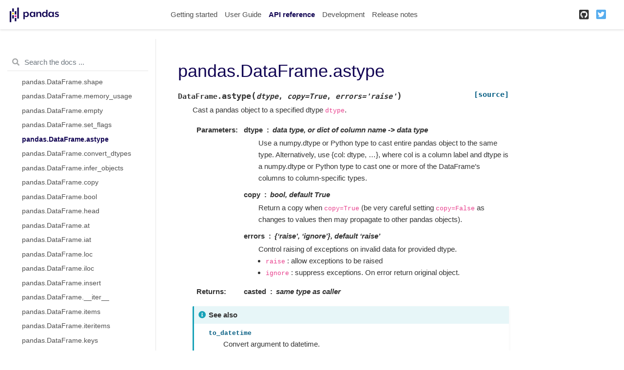

--- FILE ---
content_type: text/html
request_url: https://pandas.pydata.org/pandas-docs/version/1.2.5/reference/api/pandas.DataFrame.astype.html
body_size: 6385
content:

<!DOCTYPE html>

<html>
  <head>
    <meta charset="utf-8" />
    <meta name="viewport" content="width=device-width, initial-scale=1.0" />
    <title>pandas.DataFrame.astype &#8212; pandas 1.2.5 documentation</title>
    
  <link href="../../_static/css/theme.css" rel="stylesheet">
  <link href="../../_static/css/index.2f45af5bc641f38ae0d8d4c41ce8a4b2.css" rel="stylesheet">

    
  <link rel="stylesheet"
    href="../../_static/vendor/fontawesome/5.13.0/css/all.min.css">
  <link rel="preload" as="font" type="font/woff2" crossorigin
    href="../../_static/vendor/fontawesome/5.13.0/webfonts/fa-solid-900.woff2">
  <link rel="preload" as="font" type="font/woff2" crossorigin
    href="../../_static/vendor/fontawesome/5.13.0/webfonts/fa-brands-400.woff2">

    
      

    
    <link rel="stylesheet" type="text/css" href="../../_static/pygments.css" />
    <link rel="stylesheet" type="text/css" href="../../_static/basic.css" />
    <link rel="stylesheet" type="text/css" href="../../_static/plot_directive.css" />
    <link rel="stylesheet" type="text/css" href="../../_static/css/getting_started.css" />
    <link rel="stylesheet" type="text/css" href="../../_static/css/pandas.css" />
    
  <link rel="preload" as="script" href="../../_static/js/index.9c8f3fe73224925eac0f.js">

    <script data-url_root="../../" id="documentation_options" src="../../_static/documentation_options.js"></script>
    <script src="../../_static/jquery.js"></script>
    <script src="../../_static/underscore.js"></script>
    <script src="../../_static/doctools.js"></script>
    <script src="https://unpkg.com/@jupyter-widgets/html-manager@^0.20.0/dist/embed-amd.js"></script>
    <link rel="shortcut icon" href="../../_static/favicon.ico"/>
    <link rel="index" title="Index" href="../../genindex.html" />
    <link rel="search" title="Search" href="../../search.html" />
    <link rel="next" title="pandas.DataFrame.at_time" href="pandas.DataFrame.at_time.html" />
    <link rel="prev" title="pandas.DataFrame.assign" href="pandas.DataFrame.assign.html" />
    <meta name="viewport" content="width=device-width, initial-scale=1">
    <meta name="docsearch:language" content="en">
    
  </head>
  <body data-spy="scroll" data-target="#bd-toc-nav" data-offset="80">
    
    <div class="container-fluid" id="banner"></div>

    
    <nav class="navbar navbar-light navbar-expand-lg bg-light fixed-top bd-navbar" id="navbar-main"><div class="container-xl">

  <div id="navbar-start">
    
    

<a class="navbar-brand" href="../../index.html">
  <img src="../../_static/pandas.svg" class="logo" alt="logo">
</a>


    
  </div>

  <button class="navbar-toggler" type="button" data-toggle="collapse" data-target="#navbar-collapsible" aria-controls="navbar-collapsible" aria-expanded="false" aria-label="Toggle navigation">
    <span class="navbar-toggler-icon"></span>
  </button>

  
  <div id="navbar-collapsible" class="col-lg-9 collapse navbar-collapse">
    <div id="navbar-center" class="mr-auto">
      
      <div class="navbar-center-item">
        <ul id="navbar-main-elements" class="navbar-nav">
    <li class="toctree-l1 nav-item">
 <a class="reference internal nav-link" href="../../getting_started/index.html">
  Getting started
 </a>
</li>

<li class="toctree-l1 nav-item">
 <a class="reference internal nav-link" href="../../user_guide/index.html">
  User Guide
 </a>
</li>

<li class="toctree-l1 current active nav-item">
 <a class="reference internal nav-link" href="../index.html">
  API reference
 </a>
</li>

<li class="toctree-l1 nav-item">
 <a class="reference internal nav-link" href="../../development/index.html">
  Development
 </a>
</li>

<li class="toctree-l1 nav-item">
 <a class="reference internal nav-link" href="../../whatsnew/index.html">
  Release notes
 </a>
</li>

    
</ul>
      </div>
      
    </div>

    <div id="navbar-end">
      
      <div class="navbar-end-item">
        <ul id="navbar-icon-links" class="navbar-nav" aria-label="Icon Links">
        <li class="nav-item">
          <a class="nav-link" href="https://github.com/pandas-dev/pandas" rel="noopener" target="_blank" title="GitHub">
            <span><i class="fab fa-github-square"></i></span>
            <label class="sr-only">GitHub</label>
          </a>
        </li>
        <li class="nav-item">
          <a class="nav-link" href="https://twitter.com/pandas_dev" rel="noopener" target="_blank" title="Twitter">
            <span><i class="fab fa-twitter-square"></i></span>
            <label class="sr-only">Twitter</label>
          </a>
        </li>
      </ul>
      </div>
      
    </div>
  </div>
</div>
    </nav>
    

    <div class="container-xl">
      <div class="row">
          
            
            <!-- Only show if we have sidebars configured, else just a small margin  -->
            <div class="col-12 col-md-3 bd-sidebar"><form class="bd-search d-flex align-items-center" action="../../search.html" method="get">
  <i class="icon fas fa-search"></i>
  <input type="search" class="form-control" name="q" id="search-input" placeholder="Search the docs ..." aria-label="Search the docs ..." autocomplete="off" >
</form><nav class="bd-links" id="bd-docs-nav" aria-label="Main navigation">
  <div class="bd-toc-item active">
    
    <ul class="current nav bd-sidenav">
 <li class="toctree-l1">
  <a class="reference internal" href="../io.html">
   Input/output
  </a>
 </li>
 <li class="toctree-l1">
  <a class="reference internal" href="../general_functions.html">
   General functions
  </a>
 </li>
 <li class="toctree-l1">
  <a class="reference internal" href="../series.html">
   Series
  </a>
 </li>
 <li class="toctree-l1 current active has-children">
  <a class="reference internal" href="../frame.html">
   DataFrame
  </a>
  <input checked="" class="toctree-checkbox" id="toctree-checkbox-1" name="toctree-checkbox-1" type="checkbox"/>
  <label for="toctree-checkbox-1">
   <i class="fas fa-chevron-down">
   </i>
  </label>
  <ul class="current">
   <li class="toctree-l2">
    <a class="reference internal" href="pandas.DataFrame.html">
     pandas.DataFrame
    </a>
   </li>
   <li class="toctree-l2">
    <a class="reference internal" href="pandas.DataFrame.index.html">
     pandas.DataFrame.index
    </a>
   </li>
   <li class="toctree-l2">
    <a class="reference internal" href="pandas.DataFrame.columns.html">
     pandas.DataFrame.columns
    </a>
   </li>
   <li class="toctree-l2">
    <a class="reference internal" href="pandas.DataFrame.dtypes.html">
     pandas.DataFrame.dtypes
    </a>
   </li>
   <li class="toctree-l2">
    <a class="reference internal" href="pandas.DataFrame.info.html">
     pandas.DataFrame.info
    </a>
   </li>
   <li class="toctree-l2">
    <a class="reference internal" href="pandas.DataFrame.select_dtypes.html">
     pandas.DataFrame.select_dtypes
    </a>
   </li>
   <li class="toctree-l2">
    <a class="reference internal" href="pandas.DataFrame.values.html">
     pandas.DataFrame.values
    </a>
   </li>
   <li class="toctree-l2">
    <a class="reference internal" href="pandas.DataFrame.axes.html">
     pandas.DataFrame.axes
    </a>
   </li>
   <li class="toctree-l2">
    <a class="reference internal" href="pandas.DataFrame.ndim.html">
     pandas.DataFrame.ndim
    </a>
   </li>
   <li class="toctree-l2">
    <a class="reference internal" href="pandas.DataFrame.size.html">
     pandas.DataFrame.size
    </a>
   </li>
   <li class="toctree-l2">
    <a class="reference internal" href="pandas.DataFrame.shape.html">
     pandas.DataFrame.shape
    </a>
   </li>
   <li class="toctree-l2">
    <a class="reference internal" href="pandas.DataFrame.memory_usage.html">
     pandas.DataFrame.memory_usage
    </a>
   </li>
   <li class="toctree-l2">
    <a class="reference internal" href="pandas.DataFrame.empty.html">
     pandas.DataFrame.empty
    </a>
   </li>
   <li class="toctree-l2">
    <a class="reference internal" href="pandas.DataFrame.set_flags.html">
     pandas.DataFrame.set_flags
    </a>
   </li>
   <li class="toctree-l2 current active">
    <a class="current reference internal" href="#">
     pandas.DataFrame.astype
    </a>
   </li>
   <li class="toctree-l2">
    <a class="reference internal" href="pandas.DataFrame.convert_dtypes.html">
     pandas.DataFrame.convert_dtypes
    </a>
   </li>
   <li class="toctree-l2">
    <a class="reference internal" href="pandas.DataFrame.infer_objects.html">
     pandas.DataFrame.infer_objects
    </a>
   </li>
   <li class="toctree-l2">
    <a class="reference internal" href="pandas.DataFrame.copy.html">
     pandas.DataFrame.copy
    </a>
   </li>
   <li class="toctree-l2">
    <a class="reference internal" href="pandas.DataFrame.bool.html">
     pandas.DataFrame.bool
    </a>
   </li>
   <li class="toctree-l2">
    <a class="reference internal" href="pandas.DataFrame.head.html">
     pandas.DataFrame.head
    </a>
   </li>
   <li class="toctree-l2">
    <a class="reference internal" href="pandas.DataFrame.at.html">
     pandas.DataFrame.at
    </a>
   </li>
   <li class="toctree-l2">
    <a class="reference internal" href="pandas.DataFrame.iat.html">
     pandas.DataFrame.iat
    </a>
   </li>
   <li class="toctree-l2">
    <a class="reference internal" href="pandas.DataFrame.loc.html">
     pandas.DataFrame.loc
    </a>
   </li>
   <li class="toctree-l2">
    <a class="reference internal" href="pandas.DataFrame.iloc.html">
     pandas.DataFrame.iloc
    </a>
   </li>
   <li class="toctree-l2">
    <a class="reference internal" href="pandas.DataFrame.insert.html">
     pandas.DataFrame.insert
    </a>
   </li>
   <li class="toctree-l2">
    <a class="reference internal" href="pandas.DataFrame.__iter__.html">
     pandas.DataFrame.__iter__
    </a>
   </li>
   <li class="toctree-l2">
    <a class="reference internal" href="pandas.DataFrame.items.html">
     pandas.DataFrame.items
    </a>
   </li>
   <li class="toctree-l2">
    <a class="reference internal" href="pandas.DataFrame.iteritems.html">
     pandas.DataFrame.iteritems
    </a>
   </li>
   <li class="toctree-l2">
    <a class="reference internal" href="pandas.DataFrame.keys.html">
     pandas.DataFrame.keys
    </a>
   </li>
   <li class="toctree-l2">
    <a class="reference internal" href="pandas.DataFrame.iterrows.html">
     pandas.DataFrame.iterrows
    </a>
   </li>
   <li class="toctree-l2">
    <a class="reference internal" href="pandas.DataFrame.itertuples.html">
     pandas.DataFrame.itertuples
    </a>
   </li>
   <li class="toctree-l2">
    <a class="reference internal" href="pandas.DataFrame.lookup.html">
     pandas.DataFrame.lookup
    </a>
   </li>
   <li class="toctree-l2">
    <a class="reference internal" href="pandas.DataFrame.pop.html">
     pandas.DataFrame.pop
    </a>
   </li>
   <li class="toctree-l2">
    <a class="reference internal" href="pandas.DataFrame.tail.html">
     pandas.DataFrame.tail
    </a>
   </li>
   <li class="toctree-l2">
    <a class="reference internal" href="pandas.DataFrame.xs.html">
     pandas.DataFrame.xs
    </a>
   </li>
   <li class="toctree-l2">
    <a class="reference internal" href="pandas.DataFrame.get.html">
     pandas.DataFrame.get
    </a>
   </li>
   <li class="toctree-l2">
    <a class="reference internal" href="pandas.DataFrame.isin.html">
     pandas.DataFrame.isin
    </a>
   </li>
   <li class="toctree-l2">
    <a class="reference internal" href="pandas.DataFrame.where.html">
     pandas.DataFrame.where
    </a>
   </li>
   <li class="toctree-l2">
    <a class="reference internal" href="pandas.DataFrame.mask.html">
     pandas.DataFrame.mask
    </a>
   </li>
   <li class="toctree-l2">
    <a class="reference internal" href="pandas.DataFrame.query.html">
     pandas.DataFrame.query
    </a>
   </li>
   <li class="toctree-l2">
    <a class="reference internal" href="pandas.DataFrame.add.html">
     pandas.DataFrame.add
    </a>
   </li>
   <li class="toctree-l2">
    <a class="reference internal" href="pandas.DataFrame.sub.html">
     pandas.DataFrame.sub
    </a>
   </li>
   <li class="toctree-l2">
    <a class="reference internal" href="pandas.DataFrame.mul.html">
     pandas.DataFrame.mul
    </a>
   </li>
   <li class="toctree-l2">
    <a class="reference internal" href="pandas.DataFrame.div.html">
     pandas.DataFrame.div
    </a>
   </li>
   <li class="toctree-l2">
    <a class="reference internal" href="pandas.DataFrame.truediv.html">
     pandas.DataFrame.truediv
    </a>
   </li>
   <li class="toctree-l2">
    <a class="reference internal" href="pandas.DataFrame.floordiv.html">
     pandas.DataFrame.floordiv
    </a>
   </li>
   <li class="toctree-l2">
    <a class="reference internal" href="pandas.DataFrame.mod.html">
     pandas.DataFrame.mod
    </a>
   </li>
   <li class="toctree-l2">
    <a class="reference internal" href="pandas.DataFrame.pow.html">
     pandas.DataFrame.pow
    </a>
   </li>
   <li class="toctree-l2">
    <a class="reference internal" href="pandas.DataFrame.dot.html">
     pandas.DataFrame.dot
    </a>
   </li>
   <li class="toctree-l2">
    <a class="reference internal" href="pandas.DataFrame.radd.html">
     pandas.DataFrame.radd
    </a>
   </li>
   <li class="toctree-l2">
    <a class="reference internal" href="pandas.DataFrame.rsub.html">
     pandas.DataFrame.rsub
    </a>
   </li>
   <li class="toctree-l2">
    <a class="reference internal" href="pandas.DataFrame.rmul.html">
     pandas.DataFrame.rmul
    </a>
   </li>
   <li class="toctree-l2">
    <a class="reference internal" href="pandas.DataFrame.rdiv.html">
     pandas.DataFrame.rdiv
    </a>
   </li>
   <li class="toctree-l2">
    <a class="reference internal" href="pandas.DataFrame.rtruediv.html">
     pandas.DataFrame.rtruediv
    </a>
   </li>
   <li class="toctree-l2">
    <a class="reference internal" href="pandas.DataFrame.rfloordiv.html">
     pandas.DataFrame.rfloordiv
    </a>
   </li>
   <li class="toctree-l2">
    <a class="reference internal" href="pandas.DataFrame.rmod.html">
     pandas.DataFrame.rmod
    </a>
   </li>
   <li class="toctree-l2">
    <a class="reference internal" href="pandas.DataFrame.rpow.html">
     pandas.DataFrame.rpow
    </a>
   </li>
   <li class="toctree-l2">
    <a class="reference internal" href="pandas.DataFrame.lt.html">
     pandas.DataFrame.lt
    </a>
   </li>
   <li class="toctree-l2">
    <a class="reference internal" href="pandas.DataFrame.gt.html">
     pandas.DataFrame.gt
    </a>
   </li>
   <li class="toctree-l2">
    <a class="reference internal" href="pandas.DataFrame.le.html">
     pandas.DataFrame.le
    </a>
   </li>
   <li class="toctree-l2">
    <a class="reference internal" href="pandas.DataFrame.ge.html">
     pandas.DataFrame.ge
    </a>
   </li>
   <li class="toctree-l2">
    <a class="reference internal" href="pandas.DataFrame.ne.html">
     pandas.DataFrame.ne
    </a>
   </li>
   <li class="toctree-l2">
    <a class="reference internal" href="pandas.DataFrame.eq.html">
     pandas.DataFrame.eq
    </a>
   </li>
   <li class="toctree-l2">
    <a class="reference internal" href="pandas.DataFrame.combine.html">
     pandas.DataFrame.combine
    </a>
   </li>
   <li class="toctree-l2">
    <a class="reference internal" href="pandas.DataFrame.combine_first.html">
     pandas.DataFrame.combine_first
    </a>
   </li>
   <li class="toctree-l2">
    <a class="reference internal" href="pandas.DataFrame.apply.html">
     pandas.DataFrame.apply
    </a>
   </li>
   <li class="toctree-l2">
    <a class="reference internal" href="pandas.DataFrame.applymap.html">
     pandas.DataFrame.applymap
    </a>
   </li>
   <li class="toctree-l2">
    <a class="reference internal" href="pandas.DataFrame.pipe.html">
     pandas.DataFrame.pipe
    </a>
   </li>
   <li class="toctree-l2">
    <a class="reference internal" href="pandas.DataFrame.agg.html">
     pandas.DataFrame.agg
    </a>
   </li>
   <li class="toctree-l2">
    <a class="reference internal" href="pandas.DataFrame.aggregate.html">
     pandas.DataFrame.aggregate
    </a>
   </li>
   <li class="toctree-l2">
    <a class="reference internal" href="pandas.DataFrame.transform.html">
     pandas.DataFrame.transform
    </a>
   </li>
   <li class="toctree-l2">
    <a class="reference internal" href="pandas.DataFrame.groupby.html">
     pandas.DataFrame.groupby
    </a>
   </li>
   <li class="toctree-l2">
    <a class="reference internal" href="pandas.DataFrame.rolling.html">
     pandas.DataFrame.rolling
    </a>
   </li>
   <li class="toctree-l2">
    <a class="reference internal" href="pandas.DataFrame.expanding.html">
     pandas.DataFrame.expanding
    </a>
   </li>
   <li class="toctree-l2">
    <a class="reference internal" href="pandas.DataFrame.ewm.html">
     pandas.DataFrame.ewm
    </a>
   </li>
   <li class="toctree-l2">
    <a class="reference internal" href="pandas.DataFrame.abs.html">
     pandas.DataFrame.abs
    </a>
   </li>
   <li class="toctree-l2">
    <a class="reference internal" href="pandas.DataFrame.all.html">
     pandas.DataFrame.all
    </a>
   </li>
   <li class="toctree-l2">
    <a class="reference internal" href="pandas.DataFrame.any.html">
     pandas.DataFrame.any
    </a>
   </li>
   <li class="toctree-l2">
    <a class="reference internal" href="pandas.DataFrame.clip.html">
     pandas.DataFrame.clip
    </a>
   </li>
   <li class="toctree-l2">
    <a class="reference internal" href="pandas.DataFrame.corr.html">
     pandas.DataFrame.corr
    </a>
   </li>
   <li class="toctree-l2">
    <a class="reference internal" href="pandas.DataFrame.corrwith.html">
     pandas.DataFrame.corrwith
    </a>
   </li>
   <li class="toctree-l2">
    <a class="reference internal" href="pandas.DataFrame.count.html">
     pandas.DataFrame.count
    </a>
   </li>
   <li class="toctree-l2">
    <a class="reference internal" href="pandas.DataFrame.cov.html">
     pandas.DataFrame.cov
    </a>
   </li>
   <li class="toctree-l2">
    <a class="reference internal" href="pandas.DataFrame.cummax.html">
     pandas.DataFrame.cummax
    </a>
   </li>
   <li class="toctree-l2">
    <a class="reference internal" href="pandas.DataFrame.cummin.html">
     pandas.DataFrame.cummin
    </a>
   </li>
   <li class="toctree-l2">
    <a class="reference internal" href="pandas.DataFrame.cumprod.html">
     pandas.DataFrame.cumprod
    </a>
   </li>
   <li class="toctree-l2">
    <a class="reference internal" href="pandas.DataFrame.cumsum.html">
     pandas.DataFrame.cumsum
    </a>
   </li>
   <li class="toctree-l2">
    <a class="reference internal" href="pandas.DataFrame.describe.html">
     pandas.DataFrame.describe
    </a>
   </li>
   <li class="toctree-l2">
    <a class="reference internal" href="pandas.DataFrame.diff.html">
     pandas.DataFrame.diff
    </a>
   </li>
   <li class="toctree-l2">
    <a class="reference internal" href="pandas.DataFrame.eval.html">
     pandas.DataFrame.eval
    </a>
   </li>
   <li class="toctree-l2">
    <a class="reference internal" href="pandas.DataFrame.kurt.html">
     pandas.DataFrame.kurt
    </a>
   </li>
   <li class="toctree-l2">
    <a class="reference internal" href="pandas.DataFrame.kurtosis.html">
     pandas.DataFrame.kurtosis
    </a>
   </li>
   <li class="toctree-l2">
    <a class="reference internal" href="pandas.DataFrame.mad.html">
     pandas.DataFrame.mad
    </a>
   </li>
   <li class="toctree-l2">
    <a class="reference internal" href="pandas.DataFrame.max.html">
     pandas.DataFrame.max
    </a>
   </li>
   <li class="toctree-l2">
    <a class="reference internal" href="pandas.DataFrame.mean.html">
     pandas.DataFrame.mean
    </a>
   </li>
   <li class="toctree-l2">
    <a class="reference internal" href="pandas.DataFrame.median.html">
     pandas.DataFrame.median
    </a>
   </li>
   <li class="toctree-l2">
    <a class="reference internal" href="pandas.DataFrame.min.html">
     pandas.DataFrame.min
    </a>
   </li>
   <li class="toctree-l2">
    <a class="reference internal" href="pandas.DataFrame.mode.html">
     pandas.DataFrame.mode
    </a>
   </li>
   <li class="toctree-l2">
    <a class="reference internal" href="pandas.DataFrame.pct_change.html">
     pandas.DataFrame.pct_change
    </a>
   </li>
   <li class="toctree-l2">
    <a class="reference internal" href="pandas.DataFrame.prod.html">
     pandas.DataFrame.prod
    </a>
   </li>
   <li class="toctree-l2">
    <a class="reference internal" href="pandas.DataFrame.product.html">
     pandas.DataFrame.product
    </a>
   </li>
   <li class="toctree-l2">
    <a class="reference internal" href="pandas.DataFrame.quantile.html">
     pandas.DataFrame.quantile
    </a>
   </li>
   <li class="toctree-l2">
    <a class="reference internal" href="pandas.DataFrame.rank.html">
     pandas.DataFrame.rank
    </a>
   </li>
   <li class="toctree-l2">
    <a class="reference internal" href="pandas.DataFrame.round.html">
     pandas.DataFrame.round
    </a>
   </li>
   <li class="toctree-l2">
    <a class="reference internal" href="pandas.DataFrame.sem.html">
     pandas.DataFrame.sem
    </a>
   </li>
   <li class="toctree-l2">
    <a class="reference internal" href="pandas.DataFrame.skew.html">
     pandas.DataFrame.skew
    </a>
   </li>
   <li class="toctree-l2">
    <a class="reference internal" href="pandas.DataFrame.sum.html">
     pandas.DataFrame.sum
    </a>
   </li>
   <li class="toctree-l2">
    <a class="reference internal" href="pandas.DataFrame.std.html">
     pandas.DataFrame.std
    </a>
   </li>
   <li class="toctree-l2">
    <a class="reference internal" href="pandas.DataFrame.var.html">
     pandas.DataFrame.var
    </a>
   </li>
   <li class="toctree-l2">
    <a class="reference internal" href="pandas.DataFrame.nunique.html">
     pandas.DataFrame.nunique
    </a>
   </li>
   <li class="toctree-l2">
    <a class="reference internal" href="pandas.DataFrame.value_counts.html">
     pandas.DataFrame.value_counts
    </a>
   </li>
   <li class="toctree-l2">
    <a class="reference internal" href="pandas.DataFrame.add_prefix.html">
     pandas.DataFrame.add_prefix
    </a>
   </li>
   <li class="toctree-l2">
    <a class="reference internal" href="pandas.DataFrame.add_suffix.html">
     pandas.DataFrame.add_suffix
    </a>
   </li>
   <li class="toctree-l2">
    <a class="reference internal" href="pandas.DataFrame.align.html">
     pandas.DataFrame.align
    </a>
   </li>
   <li class="toctree-l2">
    <a class="reference internal" href="pandas.DataFrame.at_time.html">
     pandas.DataFrame.at_time
    </a>
   </li>
   <li class="toctree-l2">
    <a class="reference internal" href="pandas.DataFrame.between_time.html">
     pandas.DataFrame.between_time
    </a>
   </li>
   <li class="toctree-l2">
    <a class="reference internal" href="pandas.DataFrame.drop.html">
     pandas.DataFrame.drop
    </a>
   </li>
   <li class="toctree-l2">
    <a class="reference internal" href="pandas.DataFrame.drop_duplicates.html">
     pandas.DataFrame.drop_duplicates
    </a>
   </li>
   <li class="toctree-l2">
    <a class="reference internal" href="pandas.DataFrame.duplicated.html">
     pandas.DataFrame.duplicated
    </a>
   </li>
   <li class="toctree-l2">
    <a class="reference internal" href="pandas.DataFrame.equals.html">
     pandas.DataFrame.equals
    </a>
   </li>
   <li class="toctree-l2">
    <a class="reference internal" href="pandas.DataFrame.filter.html">
     pandas.DataFrame.filter
    </a>
   </li>
   <li class="toctree-l2">
    <a class="reference internal" href="pandas.DataFrame.first.html">
     pandas.DataFrame.first
    </a>
   </li>
   <li class="toctree-l2">
    <a class="reference internal" href="pandas.DataFrame.head.html">
     pandas.DataFrame.head
    </a>
   </li>
   <li class="toctree-l2">
    <a class="reference internal" href="pandas.DataFrame.idxmax.html">
     pandas.DataFrame.idxmax
    </a>
   </li>
   <li class="toctree-l2">
    <a class="reference internal" href="pandas.DataFrame.idxmin.html">
     pandas.DataFrame.idxmin
    </a>
   </li>
   <li class="toctree-l2">
    <a class="reference internal" href="pandas.DataFrame.last.html">
     pandas.DataFrame.last
    </a>
   </li>
   <li class="toctree-l2">
    <a class="reference internal" href="pandas.DataFrame.reindex.html">
     pandas.DataFrame.reindex
    </a>
   </li>
   <li class="toctree-l2">
    <a class="reference internal" href="pandas.DataFrame.reindex_like.html">
     pandas.DataFrame.reindex_like
    </a>
   </li>
   <li class="toctree-l2">
    <a class="reference internal" href="pandas.DataFrame.rename.html">
     pandas.DataFrame.rename
    </a>
   </li>
   <li class="toctree-l2">
    <a class="reference internal" href="pandas.DataFrame.rename_axis.html">
     pandas.DataFrame.rename_axis
    </a>
   </li>
   <li class="toctree-l2">
    <a class="reference internal" href="pandas.DataFrame.reset_index.html">
     pandas.DataFrame.reset_index
    </a>
   </li>
   <li class="toctree-l2">
    <a class="reference internal" href="pandas.DataFrame.sample.html">
     pandas.DataFrame.sample
    </a>
   </li>
   <li class="toctree-l2">
    <a class="reference internal" href="pandas.DataFrame.set_axis.html">
     pandas.DataFrame.set_axis
    </a>
   </li>
   <li class="toctree-l2">
    <a class="reference internal" href="pandas.DataFrame.set_index.html">
     pandas.DataFrame.set_index
    </a>
   </li>
   <li class="toctree-l2">
    <a class="reference internal" href="pandas.DataFrame.tail.html">
     pandas.DataFrame.tail
    </a>
   </li>
   <li class="toctree-l2">
    <a class="reference internal" href="pandas.DataFrame.take.html">
     pandas.DataFrame.take
    </a>
   </li>
   <li class="toctree-l2">
    <a class="reference internal" href="pandas.DataFrame.truncate.html">
     pandas.DataFrame.truncate
    </a>
   </li>
   <li class="toctree-l2">
    <a class="reference internal" href="pandas.DataFrame.backfill.html">
     pandas.DataFrame.backfill
    </a>
   </li>
   <li class="toctree-l2">
    <a class="reference internal" href="pandas.DataFrame.bfill.html">
     pandas.DataFrame.bfill
    </a>
   </li>
   <li class="toctree-l2">
    <a class="reference internal" href="pandas.DataFrame.dropna.html">
     pandas.DataFrame.dropna
    </a>
   </li>
   <li class="toctree-l2">
    <a class="reference internal" href="pandas.DataFrame.ffill.html">
     pandas.DataFrame.ffill
    </a>
   </li>
   <li class="toctree-l2">
    <a class="reference internal" href="pandas.DataFrame.fillna.html">
     pandas.DataFrame.fillna
    </a>
   </li>
   <li class="toctree-l2">
    <a class="reference internal" href="pandas.DataFrame.interpolate.html">
     pandas.DataFrame.interpolate
    </a>
   </li>
   <li class="toctree-l2">
    <a class="reference internal" href="pandas.DataFrame.isna.html">
     pandas.DataFrame.isna
    </a>
   </li>
   <li class="toctree-l2">
    <a class="reference internal" href="pandas.DataFrame.isnull.html">
     pandas.DataFrame.isnull
    </a>
   </li>
   <li class="toctree-l2">
    <a class="reference internal" href="pandas.DataFrame.notna.html">
     pandas.DataFrame.notna
    </a>
   </li>
   <li class="toctree-l2">
    <a class="reference internal" href="pandas.DataFrame.notnull.html">
     pandas.DataFrame.notnull
    </a>
   </li>
   <li class="toctree-l2">
    <a class="reference internal" href="pandas.DataFrame.pad.html">
     pandas.DataFrame.pad
    </a>
   </li>
   <li class="toctree-l2">
    <a class="reference internal" href="pandas.DataFrame.replace.html">
     pandas.DataFrame.replace
    </a>
   </li>
   <li class="toctree-l2">
    <a class="reference internal" href="pandas.DataFrame.droplevel.html">
     pandas.DataFrame.droplevel
    </a>
   </li>
   <li class="toctree-l2">
    <a class="reference internal" href="pandas.DataFrame.pivot.html">
     pandas.DataFrame.pivot
    </a>
   </li>
   <li class="toctree-l2">
    <a class="reference internal" href="pandas.DataFrame.pivot_table.html">
     pandas.DataFrame.pivot_table
    </a>
   </li>
   <li class="toctree-l2">
    <a class="reference internal" href="pandas.DataFrame.reorder_levels.html">
     pandas.DataFrame.reorder_levels
    </a>
   </li>
   <li class="toctree-l2">
    <a class="reference internal" href="pandas.DataFrame.sort_values.html">
     pandas.DataFrame.sort_values
    </a>
   </li>
   <li class="toctree-l2">
    <a class="reference internal" href="pandas.DataFrame.sort_index.html">
     pandas.DataFrame.sort_index
    </a>
   </li>
   <li class="toctree-l2">
    <a class="reference internal" href="pandas.DataFrame.nlargest.html">
     pandas.DataFrame.nlargest
    </a>
   </li>
   <li class="toctree-l2">
    <a class="reference internal" href="pandas.DataFrame.nsmallest.html">
     pandas.DataFrame.nsmallest
    </a>
   </li>
   <li class="toctree-l2">
    <a class="reference internal" href="pandas.DataFrame.swaplevel.html">
     pandas.DataFrame.swaplevel
    </a>
   </li>
   <li class="toctree-l2">
    <a class="reference internal" href="pandas.DataFrame.stack.html">
     pandas.DataFrame.stack
    </a>
   </li>
   <li class="toctree-l2">
    <a class="reference internal" href="pandas.DataFrame.unstack.html">
     pandas.DataFrame.unstack
    </a>
   </li>
   <li class="toctree-l2">
    <a class="reference internal" href="pandas.DataFrame.swapaxes.html">
     pandas.DataFrame.swapaxes
    </a>
   </li>
   <li class="toctree-l2">
    <a class="reference internal" href="pandas.DataFrame.melt.html">
     pandas.DataFrame.melt
    </a>
   </li>
   <li class="toctree-l2">
    <a class="reference internal" href="pandas.DataFrame.explode.html">
     pandas.DataFrame.explode
    </a>
   </li>
   <li class="toctree-l2">
    <a class="reference internal" href="pandas.DataFrame.squeeze.html">
     pandas.DataFrame.squeeze
    </a>
   </li>
   <li class="toctree-l2">
    <a class="reference internal" href="pandas.DataFrame.to_xarray.html">
     pandas.DataFrame.to_xarray
    </a>
   </li>
   <li class="toctree-l2">
    <a class="reference internal" href="pandas.DataFrame.T.html">
     pandas.DataFrame.T
    </a>
   </li>
   <li class="toctree-l2">
    <a class="reference internal" href="pandas.DataFrame.transpose.html">
     pandas.DataFrame.transpose
    </a>
   </li>
   <li class="toctree-l2">
    <a class="reference internal" href="pandas.DataFrame.append.html">
     pandas.DataFrame.append
    </a>
   </li>
   <li class="toctree-l2">
    <a class="reference internal" href="pandas.DataFrame.assign.html">
     pandas.DataFrame.assign
    </a>
   </li>
   <li class="toctree-l2">
    <a class="reference internal" href="pandas.DataFrame.compare.html">
     pandas.DataFrame.compare
    </a>
   </li>
   <li class="toctree-l2">
    <a class="reference internal" href="pandas.DataFrame.join.html">
     pandas.DataFrame.join
    </a>
   </li>
   <li class="toctree-l2">
    <a class="reference internal" href="pandas.DataFrame.merge.html">
     pandas.DataFrame.merge
    </a>
   </li>
   <li class="toctree-l2">
    <a class="reference internal" href="pandas.DataFrame.update.html">
     pandas.DataFrame.update
    </a>
   </li>
   <li class="toctree-l2">
    <a class="reference internal" href="pandas.DataFrame.asfreq.html">
     pandas.DataFrame.asfreq
    </a>
   </li>
   <li class="toctree-l2">
    <a class="reference internal" href="pandas.DataFrame.asof.html">
     pandas.DataFrame.asof
    </a>
   </li>
   <li class="toctree-l2">
    <a class="reference internal" href="pandas.DataFrame.shift.html">
     pandas.DataFrame.shift
    </a>
   </li>
   <li class="toctree-l2">
    <a class="reference internal" href="pandas.DataFrame.slice_shift.html">
     pandas.DataFrame.slice_shift
    </a>
   </li>
   <li class="toctree-l2">
    <a class="reference internal" href="pandas.DataFrame.tshift.html">
     pandas.DataFrame.tshift
    </a>
   </li>
   <li class="toctree-l2">
    <a class="reference internal" href="pandas.DataFrame.first_valid_index.html">
     pandas.DataFrame.first_valid_index
    </a>
   </li>
   <li class="toctree-l2">
    <a class="reference internal" href="pandas.DataFrame.last_valid_index.html">
     pandas.DataFrame.last_valid_index
    </a>
   </li>
   <li class="toctree-l2">
    <a class="reference internal" href="pandas.DataFrame.resample.html">
     pandas.DataFrame.resample
    </a>
   </li>
   <li class="toctree-l2">
    <a class="reference internal" href="pandas.DataFrame.to_period.html">
     pandas.DataFrame.to_period
    </a>
   </li>
   <li class="toctree-l2">
    <a class="reference internal" href="pandas.DataFrame.to_timestamp.html">
     pandas.DataFrame.to_timestamp
    </a>
   </li>
   <li class="toctree-l2">
    <a class="reference internal" href="pandas.DataFrame.tz_convert.html">
     pandas.DataFrame.tz_convert
    </a>
   </li>
   <li class="toctree-l2">
    <a class="reference internal" href="pandas.DataFrame.tz_localize.html">
     pandas.DataFrame.tz_localize
    </a>
   </li>
   <li class="toctree-l2">
    <a class="reference internal" href="pandas.Flags.html">
     pandas.Flags
    </a>
   </li>
   <li class="toctree-l2">
    <a class="reference internal" href="pandas.DataFrame.attrs.html">
     pandas.DataFrame.attrs
    </a>
   </li>
   <li class="toctree-l2">
    <a class="reference internal" href="pandas.DataFrame.plot.html">
     pandas.DataFrame.plot
    </a>
   </li>
   <li class="toctree-l2">
    <a class="reference internal" href="pandas.DataFrame.plot.area.html">
     pandas.DataFrame.plot.area
    </a>
   </li>
   <li class="toctree-l2">
    <a class="reference internal" href="pandas.DataFrame.plot.bar.html">
     pandas.DataFrame.plot.bar
    </a>
   </li>
   <li class="toctree-l2">
    <a class="reference internal" href="pandas.DataFrame.plot.barh.html">
     pandas.DataFrame.plot.barh
    </a>
   </li>
   <li class="toctree-l2">
    <a class="reference internal" href="pandas.DataFrame.plot.box.html">
     pandas.DataFrame.plot.box
    </a>
   </li>
   <li class="toctree-l2">
    <a class="reference internal" href="pandas.DataFrame.plot.density.html">
     pandas.DataFrame.plot.density
    </a>
   </li>
   <li class="toctree-l2">
    <a class="reference internal" href="pandas.DataFrame.plot.hexbin.html">
     pandas.DataFrame.plot.hexbin
    </a>
   </li>
   <li class="toctree-l2">
    <a class="reference internal" href="pandas.DataFrame.plot.hist.html">
     pandas.DataFrame.plot.hist
    </a>
   </li>
   <li class="toctree-l2">
    <a class="reference internal" href="pandas.DataFrame.plot.kde.html">
     pandas.DataFrame.plot.kde
    </a>
   </li>
   <li class="toctree-l2">
    <a class="reference internal" href="pandas.DataFrame.plot.line.html">
     pandas.DataFrame.plot.line
    </a>
   </li>
   <li class="toctree-l2">
    <a class="reference internal" href="pandas.DataFrame.plot.pie.html">
     pandas.DataFrame.plot.pie
    </a>
   </li>
   <li class="toctree-l2">
    <a class="reference internal" href="pandas.DataFrame.plot.scatter.html">
     pandas.DataFrame.plot.scatter
    </a>
   </li>
   <li class="toctree-l2">
    <a class="reference internal" href="pandas.DataFrame.boxplot.html">
     pandas.DataFrame.boxplot
    </a>
   </li>
   <li class="toctree-l2">
    <a class="reference internal" href="pandas.DataFrame.hist.html">
     pandas.DataFrame.hist
    </a>
   </li>
   <li class="toctree-l2">
    <a class="reference internal" href="pandas.DataFrame.sparse.density.html">
     pandas.DataFrame.sparse.density
    </a>
   </li>
   <li class="toctree-l2">
    <a class="reference internal" href="pandas.DataFrame.sparse.from_spmatrix.html">
     pandas.DataFrame.sparse.from_spmatrix
    </a>
   </li>
   <li class="toctree-l2">
    <a class="reference internal" href="pandas.DataFrame.sparse.to_coo.html">
     pandas.DataFrame.sparse.to_coo
    </a>
   </li>
   <li class="toctree-l2">
    <a class="reference internal" href="pandas.DataFrame.sparse.to_dense.html">
     pandas.DataFrame.sparse.to_dense
    </a>
   </li>
   <li class="toctree-l2">
    <a class="reference internal" href="pandas.DataFrame.from_dict.html">
     pandas.DataFrame.from_dict
    </a>
   </li>
   <li class="toctree-l2">
    <a class="reference internal" href="pandas.DataFrame.from_records.html">
     pandas.DataFrame.from_records
    </a>
   </li>
   <li class="toctree-l2">
    <a class="reference internal" href="pandas.DataFrame.to_parquet.html">
     pandas.DataFrame.to_parquet
    </a>
   </li>
   <li class="toctree-l2">
    <a class="reference internal" href="pandas.DataFrame.to_pickle.html">
     pandas.DataFrame.to_pickle
    </a>
   </li>
   <li class="toctree-l2">
    <a class="reference internal" href="pandas.DataFrame.to_csv.html">
     pandas.DataFrame.to_csv
    </a>
   </li>
   <li class="toctree-l2">
    <a class="reference internal" href="pandas.DataFrame.to_hdf.html">
     pandas.DataFrame.to_hdf
    </a>
   </li>
   <li class="toctree-l2">
    <a class="reference internal" href="pandas.DataFrame.to_sql.html">
     pandas.DataFrame.to_sql
    </a>
   </li>
   <li class="toctree-l2">
    <a class="reference internal" href="pandas.DataFrame.to_dict.html">
     pandas.DataFrame.to_dict
    </a>
   </li>
   <li class="toctree-l2">
    <a class="reference internal" href="pandas.DataFrame.to_excel.html">
     pandas.DataFrame.to_excel
    </a>
   </li>
   <li class="toctree-l2">
    <a class="reference internal" href="pandas.DataFrame.to_json.html">
     pandas.DataFrame.to_json
    </a>
   </li>
   <li class="toctree-l2">
    <a class="reference internal" href="pandas.DataFrame.to_html.html">
     pandas.DataFrame.to_html
    </a>
   </li>
   <li class="toctree-l2">
    <a class="reference internal" href="pandas.DataFrame.to_feather.html">
     pandas.DataFrame.to_feather
    </a>
   </li>
   <li class="toctree-l2">
    <a class="reference internal" href="pandas.DataFrame.to_latex.html">
     pandas.DataFrame.to_latex
    </a>
   </li>
   <li class="toctree-l2">
    <a class="reference internal" href="pandas.DataFrame.to_stata.html">
     pandas.DataFrame.to_stata
    </a>
   </li>
   <li class="toctree-l2">
    <a class="reference internal" href="pandas.DataFrame.to_gbq.html">
     pandas.DataFrame.to_gbq
    </a>
   </li>
   <li class="toctree-l2">
    <a class="reference internal" href="pandas.DataFrame.to_records.html">
     pandas.DataFrame.to_records
    </a>
   </li>
   <li class="toctree-l2">
    <a class="reference internal" href="pandas.DataFrame.to_string.html">
     pandas.DataFrame.to_string
    </a>
   </li>
   <li class="toctree-l2">
    <a class="reference internal" href="pandas.DataFrame.to_clipboard.html">
     pandas.DataFrame.to_clipboard
    </a>
   </li>
   <li class="toctree-l2">
    <a class="reference internal" href="pandas.DataFrame.to_markdown.html">
     pandas.DataFrame.to_markdown
    </a>
   </li>
   <li class="toctree-l2">
    <a class="reference internal" href="pandas.DataFrame.style.html">
     pandas.DataFrame.style
    </a>
   </li>
  </ul>
 </li>
 <li class="toctree-l1">
  <a class="reference internal" href="../arrays.html">
   pandas arrays
  </a>
 </li>
 <li class="toctree-l1">
  <a class="reference internal" href="../indexing.html">
   Index objects
  </a>
 </li>
 <li class="toctree-l1">
  <a class="reference internal" href="../offset_frequency.html">
   Date offsets
  </a>
 </li>
 <li class="toctree-l1">
  <a class="reference internal" href="../window.html">
   Window
  </a>
 </li>
 <li class="toctree-l1">
  <a class="reference internal" href="../groupby.html">
   GroupBy
  </a>
 </li>
 <li class="toctree-l1">
  <a class="reference internal" href="../resampling.html">
   Resampling
  </a>
 </li>
 <li class="toctree-l1">
  <a class="reference internal" href="../style.html">
   Style
  </a>
 </li>
 <li class="toctree-l1">
  <a class="reference internal" href="../plotting.html">
   Plotting
  </a>
 </li>
 <li class="toctree-l1">
  <a class="reference internal" href="../general_utility_functions.html">
   General utility functions
  </a>
 </li>
 <li class="toctree-l1">
  <a class="reference internal" href="../extensions.html">
   Extensions
  </a>
 </li>
</ul>

    
  </div>
</nav>
            </div>
            
          

          
          <div class="d-none d-xl-block col-xl-2 bd-toc">
            
              
              <div class="toc-item">
                

<nav id="bd-toc-nav">
    
</nav>
              </div>
              
              <div class="toc-item">
                
              </div>
              
            
          </div>
          

          
          
            
          
          <main class="col-12 col-md-9 col-xl-7 py-md-5 pl-md-5 pr-md-4 bd-content" role="main">
              
              <div>
                
  <div class="section" id="pandas-dataframe-astype">
<h1>pandas.DataFrame.astype<a class="headerlink" href="#pandas-dataframe-astype" title="Permalink to this headline">¶</a></h1>
<dl class="py method">
<dt class="sig sig-object py" id="pandas.DataFrame.astype">
<span class="sig-prename descclassname"><span class="pre">DataFrame.</span></span><span class="sig-name descname"><span class="pre">astype</span></span><span class="sig-paren">(</span><em class="sig-param"><span class="n"><span class="pre">dtype</span></span></em>, <em class="sig-param"><span class="n"><span class="pre">copy</span></span><span class="o"><span class="pre">=</span></span><span class="default_value"><span class="pre">True</span></span></em>, <em class="sig-param"><span class="n"><span class="pre">errors</span></span><span class="o"><span class="pre">=</span></span><span class="default_value"><span class="pre">'raise'</span></span></em><span class="sig-paren">)</span><a class="reference external" href="https://github.com/pandas-dev/pandas/blob/v1.2.5/pandas/core/generic.py#L5724-L5887"><span class="viewcode-link"><span class="pre">[source]</span></span></a><a class="headerlink" href="#pandas.DataFrame.astype" title="Permalink to this definition">¶</a></dt>
<dd><p>Cast a pandas object to a specified dtype <code class="docutils literal notranslate"><span class="pre">dtype</span></code>.</p>
<dl class="field-list simple">
<dt class="field-odd">Parameters</dt>
<dd class="field-odd"><dl class="simple">
<dt><strong>dtype</strong><span class="classifier">data type, or dict of column name -&gt; data type</span></dt><dd><p>Use a numpy.dtype or Python type to cast entire pandas object to
the same type. Alternatively, use {col: dtype, …}, where col is a
column label and dtype is a numpy.dtype or Python type to cast one
or more of the DataFrame’s columns to column-specific types.</p>
</dd>
<dt><strong>copy</strong><span class="classifier">bool, default True</span></dt><dd><p>Return a copy when <code class="docutils literal notranslate"><span class="pre">copy=True</span></code> (be very careful setting
<code class="docutils literal notranslate"><span class="pre">copy=False</span></code> as changes to values then may propagate to other
pandas objects).</p>
</dd>
<dt><strong>errors</strong><span class="classifier">{‘raise’, ‘ignore’}, default ‘raise’</span></dt><dd><p>Control raising of exceptions on invalid data for provided dtype.</p>
<ul class="simple">
<li><p><code class="docutils literal notranslate"><span class="pre">raise</span></code> : allow exceptions to be raised</p></li>
<li><p><code class="docutils literal notranslate"><span class="pre">ignore</span></code> : suppress exceptions. On error return original object.</p></li>
</ul>
</dd>
</dl>
</dd>
<dt class="field-even">Returns</dt>
<dd class="field-even"><dl class="simple">
<dt><strong>casted</strong><span class="classifier">same type as caller</span></dt><dd></dd>
</dl>
</dd>
</dl>
<div class="admonition seealso">
<p class="admonition-title">See also</p>
<dl class="simple">
<dt><a class="reference internal" href="pandas.to_datetime.html#pandas.to_datetime" title="pandas.to_datetime"><code class="xref py py-obj docutils literal notranslate"><span class="pre">to_datetime</span></code></a></dt><dd><p>Convert argument to datetime.</p>
</dd>
<dt><a class="reference internal" href="pandas.to_timedelta.html#pandas.to_timedelta" title="pandas.to_timedelta"><code class="xref py py-obj docutils literal notranslate"><span class="pre">to_timedelta</span></code></a></dt><dd><p>Convert argument to timedelta.</p>
</dd>
<dt><a class="reference internal" href="pandas.to_numeric.html#pandas.to_numeric" title="pandas.to_numeric"><code class="xref py py-obj docutils literal notranslate"><span class="pre">to_numeric</span></code></a></dt><dd><p>Convert argument to a numeric type.</p>
</dd>
<dt><a class="reference external" href="https://numpy.org/doc/stable/reference/generated/numpy.ndarray.astype.html#numpy.ndarray.astype" title="(in NumPy v1.20)"><code class="xref py py-obj docutils literal notranslate"><span class="pre">numpy.ndarray.astype</span></code></a></dt><dd><p>Cast a numpy array to a specified type.</p>
</dd>
</dl>
</div>
<p class="rubric">Examples</p>
<p>Create a DataFrame:</p>
<div class="doctest highlight-default notranslate"><div class="highlight"><pre><span></span><span class="gp">&gt;&gt;&gt; </span><span class="n">d</span> <span class="o">=</span> <span class="p">{</span><span class="s1">&#39;col1&#39;</span><span class="p">:</span> <span class="p">[</span><span class="mi">1</span><span class="p">,</span> <span class="mi">2</span><span class="p">],</span> <span class="s1">&#39;col2&#39;</span><span class="p">:</span> <span class="p">[</span><span class="mi">3</span><span class="p">,</span> <span class="mi">4</span><span class="p">]}</span>
<span class="gp">&gt;&gt;&gt; </span><span class="n">df</span> <span class="o">=</span> <span class="n">pd</span><span class="o">.</span><span class="n">DataFrame</span><span class="p">(</span><span class="n">data</span><span class="o">=</span><span class="n">d</span><span class="p">)</span>
<span class="gp">&gt;&gt;&gt; </span><span class="n">df</span><span class="o">.</span><span class="n">dtypes</span>
<span class="go">col1    int64</span>
<span class="go">col2    int64</span>
<span class="go">dtype: object</span>
</pre></div>
</div>
<p>Cast all columns to int32:</p>
<div class="doctest highlight-default notranslate"><div class="highlight"><pre><span></span><span class="gp">&gt;&gt;&gt; </span><span class="n">df</span><span class="o">.</span><span class="n">astype</span><span class="p">(</span><span class="s1">&#39;int32&#39;</span><span class="p">)</span><span class="o">.</span><span class="n">dtypes</span>
<span class="go">col1    int32</span>
<span class="go">col2    int32</span>
<span class="go">dtype: object</span>
</pre></div>
</div>
<p>Cast col1 to int32 using a dictionary:</p>
<div class="doctest highlight-default notranslate"><div class="highlight"><pre><span></span><span class="gp">&gt;&gt;&gt; </span><span class="n">df</span><span class="o">.</span><span class="n">astype</span><span class="p">({</span><span class="s1">&#39;col1&#39;</span><span class="p">:</span> <span class="s1">&#39;int32&#39;</span><span class="p">})</span><span class="o">.</span><span class="n">dtypes</span>
<span class="go">col1    int32</span>
<span class="go">col2    int64</span>
<span class="go">dtype: object</span>
</pre></div>
</div>
<p>Create a series:</p>
<div class="doctest highlight-default notranslate"><div class="highlight"><pre><span></span><span class="gp">&gt;&gt;&gt; </span><span class="n">ser</span> <span class="o">=</span> <span class="n">pd</span><span class="o">.</span><span class="n">Series</span><span class="p">([</span><span class="mi">1</span><span class="p">,</span> <span class="mi">2</span><span class="p">],</span> <span class="n">dtype</span><span class="o">=</span><span class="s1">&#39;int32&#39;</span><span class="p">)</span>
<span class="gp">&gt;&gt;&gt; </span><span class="n">ser</span>
<span class="go">0    1</span>
<span class="go">1    2</span>
<span class="go">dtype: int32</span>
<span class="gp">&gt;&gt;&gt; </span><span class="n">ser</span><span class="o">.</span><span class="n">astype</span><span class="p">(</span><span class="s1">&#39;int64&#39;</span><span class="p">)</span>
<span class="go">0    1</span>
<span class="go">1    2</span>
<span class="go">dtype: int64</span>
</pre></div>
</div>
<p>Convert to categorical type:</p>
<div class="doctest highlight-default notranslate"><div class="highlight"><pre><span></span><span class="gp">&gt;&gt;&gt; </span><span class="n">ser</span><span class="o">.</span><span class="n">astype</span><span class="p">(</span><span class="s1">&#39;category&#39;</span><span class="p">)</span>
<span class="go">0    1</span>
<span class="go">1    2</span>
<span class="go">dtype: category</span>
<span class="go">Categories (2, int64): [1, 2]</span>
</pre></div>
</div>
<p>Convert to ordered categorical type with custom ordering:</p>
<div class="doctest highlight-default notranslate"><div class="highlight"><pre><span></span><span class="gp">&gt;&gt;&gt; </span><span class="n">cat_dtype</span> <span class="o">=</span> <span class="n">pd</span><span class="o">.</span><span class="n">api</span><span class="o">.</span><span class="n">types</span><span class="o">.</span><span class="n">CategoricalDtype</span><span class="p">(</span>
<span class="gp">... </span>    <span class="n">categories</span><span class="o">=</span><span class="p">[</span><span class="mi">2</span><span class="p">,</span> <span class="mi">1</span><span class="p">],</span> <span class="n">ordered</span><span class="o">=</span><span class="kc">True</span><span class="p">)</span>
<span class="gp">&gt;&gt;&gt; </span><span class="n">ser</span><span class="o">.</span><span class="n">astype</span><span class="p">(</span><span class="n">cat_dtype</span><span class="p">)</span>
<span class="go">0    1</span>
<span class="go">1    2</span>
<span class="go">dtype: category</span>
<span class="go">Categories (2, int64): [2 &lt; 1]</span>
</pre></div>
</div>
<p>Note that using <code class="docutils literal notranslate"><span class="pre">copy=False</span></code> and changing data on a new
pandas object may propagate changes:</p>
<div class="doctest highlight-default notranslate"><div class="highlight"><pre><span></span><span class="gp">&gt;&gt;&gt; </span><span class="n">s1</span> <span class="o">=</span> <span class="n">pd</span><span class="o">.</span><span class="n">Series</span><span class="p">([</span><span class="mi">1</span><span class="p">,</span> <span class="mi">2</span><span class="p">])</span>
<span class="gp">&gt;&gt;&gt; </span><span class="n">s2</span> <span class="o">=</span> <span class="n">s1</span><span class="o">.</span><span class="n">astype</span><span class="p">(</span><span class="s1">&#39;int64&#39;</span><span class="p">,</span> <span class="n">copy</span><span class="o">=</span><span class="kc">False</span><span class="p">)</span>
<span class="gp">&gt;&gt;&gt; </span><span class="n">s2</span><span class="p">[</span><span class="mi">0</span><span class="p">]</span> <span class="o">=</span> <span class="mi">10</span>
<span class="gp">&gt;&gt;&gt; </span><span class="n">s1</span>  <span class="c1"># note that s1[0] has changed too</span>
<span class="go">0    10</span>
<span class="go">1     2</span>
<span class="go">dtype: int64</span>
</pre></div>
</div>
<p>Create a series of dates:</p>
<div class="doctest highlight-default notranslate"><div class="highlight"><pre><span></span><span class="gp">&gt;&gt;&gt; </span><span class="n">ser_date</span> <span class="o">=</span> <span class="n">pd</span><span class="o">.</span><span class="n">Series</span><span class="p">(</span><span class="n">pd</span><span class="o">.</span><span class="n">date_range</span><span class="p">(</span><span class="s1">&#39;20200101&#39;</span><span class="p">,</span> <span class="n">periods</span><span class="o">=</span><span class="mi">3</span><span class="p">))</span>
<span class="gp">&gt;&gt;&gt; </span><span class="n">ser_date</span>
<span class="go">0   2020-01-01</span>
<span class="go">1   2020-01-02</span>
<span class="go">2   2020-01-03</span>
<span class="go">dtype: datetime64[ns]</span>
</pre></div>
</div>
<p>Datetimes are localized to UTC first before
converting to the specified timezone:</p>
<div class="doctest highlight-default notranslate"><div class="highlight"><pre><span></span><span class="gp">&gt;&gt;&gt; </span><span class="n">ser_date</span><span class="o">.</span><span class="n">astype</span><span class="p">(</span><span class="s1">&#39;datetime64[ns, US/Eastern]&#39;</span><span class="p">)</span>
<span class="go">0   2019-12-31 19:00:00-05:00</span>
<span class="go">1   2020-01-01 19:00:00-05:00</span>
<span class="go">2   2020-01-02 19:00:00-05:00</span>
<span class="go">dtype: datetime64[ns, US/Eastern]</span>
</pre></div>
</div>
</dd></dl>

</div>


              </div>
              
              
              <div class='prev-next-bottom'>
                
    <a class='left-prev' id="prev-link" href="pandas.DataFrame.assign.html" title="previous page">pandas.DataFrame.assign</a>
    <a class='right-next' id="next-link" href="pandas.DataFrame.at_time.html" title="next page">pandas.DataFrame.at_time</a>

              </div>
              
          </main>
          

      </div>
    </div>
  
  <script src="../../_static/js/index.9c8f3fe73224925eac0f.js"></script>

  
<script async="" src="https://www.google-analytics.com/analytics.js"></script>
<script>
                        window.ga = window.ga || function () {
                            (ga.q = ga.q || []).push(arguments) };
                        ga.l = +new Date;
                        ga('create', 'UA-27880019-2', 'auto');
                        ga('set', 'anonymizeIp', true);
                        ga('send', 'pageview');
                    </script>
<footer class="footer mt-5 mt-md-0">
  <div class="container">
    
    <div class="footer-item">
      <p class="copyright">
    &copy; Copyright 2008-2021, the pandas development team.<br>
</p>
    </div>
    
    <div class="footer-item">
      <p class="sphinx-version">
Created using <a href="http://sphinx-doc.org/">Sphinx</a> 4.0.2.<br>
</p>
    </div>
    
  </div>
</footer>
  </body>
</html>

--- FILE ---
content_type: text/plain
request_url: https://www.google-analytics.com/j/collect?v=1&_v=j102&aip=1&a=72262909&t=pageview&_s=1&dl=https%3A%2F%2Fpandas.pydata.org%2Fpandas-docs%2Fversion%2F1.2.5%2Freference%2Fapi%2Fpandas.DataFrame.astype.html&ul=en-us%40posix&dt=pandas.DataFrame.astype%20%E2%80%94%20pandas%201.2.5%20documentation&sr=1280x720&vp=1280x720&_u=YEBAAEABAAAAACAAI~&jid=525469736&gjid=1330011560&cid=2108557561.1769295108&tid=UA-27880019-2&_gid=122405841.1769295108&_r=1&_slc=1&z=960492570
body_size: -451
content:
2,cG-5RE31C1RNW